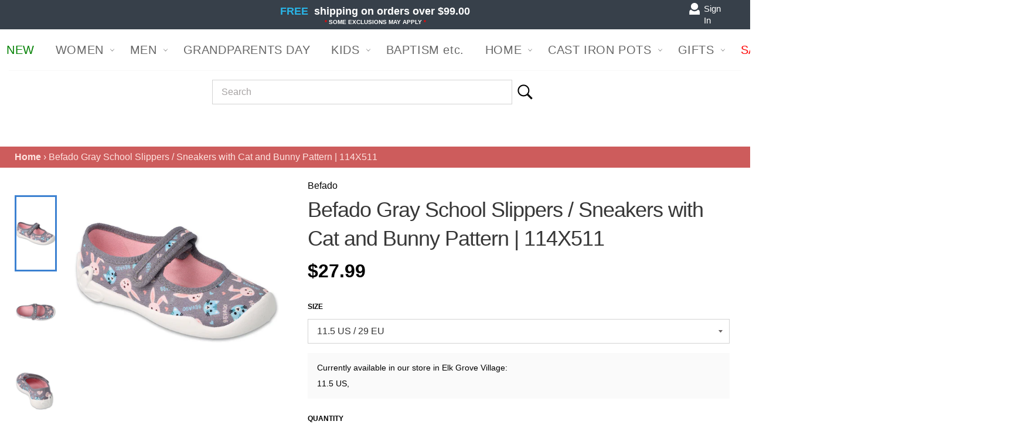

--- FILE ---
content_type: text/javascript
request_url: https://www.luxahausbeyond.com/cdn/shop/t/34/assets/main.js?v=21819857989778177911712841256
body_size: 816
content:
setTimeout(function(){document.querySelector(".owl-carousel")!=null&&$(".owl-carousel").owlCarousel({loop:!0,margin:10,nav:!1,dots:!1,autoplay:!0,center:!0,responsive:{0:{items:5},600:{items:7},1e3:{items:9}}}),$(".add-to-cart-cover").click(function(){var soldout=document.querySelector(".btn--sold-out");if(soldout==null){var stock=parseFloat($(".quantityNumber").text()),qnt=parseFloat($(".js-qty input").val()),id=document.querySelector(".product-form__variants").value,not=!1,params={type:"GET",url:"/cart.js",dataType:"json",success:$.proxy(function(cartData){cartData.items.forEach(function(item){item.id==id&&stock-item.quantity<qnt&&(not=!0,$(".overlay").fadeIn("medium"),item.quantity<=0?$(".message-stock-zero").fadeIn("medium"):($(".message-added-toomuch").fadeIn("medium"),$(".message-added-toomuch .messageStockNumber").text(stock)))}),not||(qnt>stock?($(".overlay").fadeIn("medium"),stock<=0?$(".message-stock-zero").fadeIn("medium"):($(".message-added-toomuch").fadeIn("medium"),$(".message-added-toomuch .messageStockNumber").text(stock))):($("#warning").val("Lead time for this product is 3-5 days."),$(".product-form__cart-submit").click()))},this),error:$.proxy(function(XMLHttpRequest,textStatus){this.error(XMLHttpRequest,textStatus)},this)};$.ajax(params)}}),$(".buy-now-cover").click(function(){var soldout=document.querySelector(".btn--sold-out");if(soldout==null){var stock=parseFloat($(".quantityNumber").text()),qnt=parseFloat($(".js-qty input").val()),id=document.querySelector(".product-form__variants").value;qnt>stock?($(".overlay").fadeIn("medium"),stock<=0?$(".message-stock-zero").fadeIn("medium"):($(".message-added-toomuch").fadeIn("medium"),$(".message-added-toomuch .messageStockNumber").text(stock))):($("#warning").val("Lead time for this product is 3-5 days."),$(".shopify-payment-button__button").click())}}),$(".cancel").click(function(e){e.preventDefault(),$(".overlay").fadeOut("medium"),$(".message").fadeOut("medium"),$("#warning").val("Lead time:  3-5 days.")}),$(".add-to-cart").click(function(e){e.preventDefault(),$(".overlay").fadeOut("medium"),$(".message").fadeOut("medium");var m2=document.querySelector(".m2");m2==null?$("#warning").val("Because this product is shipped from Poland lead time is 3-5 weeks."):$("#warning").val("Because this product is shipped from Poland lead time is approximately 2 months."),$(".product-form__cart-submit").click()}),$(".buy-now").click(function(e){e.preventDefault(),$(".overlay").fadeOut("medium"),$(".message").fadeOut("medium");var m2=document.querySelector(".m2");m2==null?$("#warning").val("Because this product is shipped from Poland lead time is 3-5 weeks."):$("#warning").val("Because this product is shipped from Poland lead time is approximately 2 months."),$(".shopify-payment-button__button").click()}),$(".add-to-cart-cover-f").click(function(e){e.preventDefault(),$("#warning").val("Lead time for this product is 3-5 days."),$(".product-form__cart-submit").click()}),$(".buy-now-cover-f").click(function(e){e.preventDefault(),$("#warning").val("Lead time for this product is 3-5 days."),$(".shopify-payment-button__button").click()}),$(".edit").click(function(e){e.preventDefault(),e.stopPropagation(),$(".product-options").removeClass("po-show");var id="#p-"+$(this).attr("data-line");$(id).addClass("po-show")}),$("body").click(function(e){$(".product-options").removeClass("po-show")}),$(".product-options").click(function(e){e.stopPropagation()}),$(".closex").click(function(e){e.preventDefault(),$(".product-options").removeClass("po-show")}),$(".update").click(function(e){var prId=this.id.substring(2),parent=this.parentElement,variant=parent.querySelector("#s-"+prId);if(variant.length>1){var newvalue=$(variant).val(),p=$(variant).val(),qnt=$("#v-"+p).attr("data-quantity"),itemQuantity=$(variant).attr("data-quantity"),property="",dataline=$(this).attr("data-line");qnt<=0?property="Because this product is shipped from Poland lead time is 3-5 weeks.":property="Lead time for this product is 3-5 days.",$(".loader").fadeIn("slow");var params={type:"POST",url:"/cart/change.js",data:"quantity=0&line="+dataline,dataType:"json",success:$.proxy(function(cart){console.log("usuniete"),console.log(newvalue),jQuery.post("/cart/add.js",{quantity:itemQuantity,id:newvalue,properties:{Note:property}})},this)};$.ajax(params),setTimeout(function(){window.location.reload(1)},1e3)}else $(".product-options").removeClass("po-show")}),$(".site-header__menu-toggle--close").click(function(e){e.preventDefault(),e.stopPropagation(),$(".main-content").click()}),$(".loader").fadeOut("slow");function blockMain(){var p=$('p:contains("3-5 days")');p=p.toArray(),p.forEach(function(e){var c=e.className,id=c.substring(9),qnt=e.parentElement.parentElement.querySelector(".js-qty__input").value,input=e.parentElement.parentElement.querySelectorAll(".js-qty__adjust"),n=e.parentElement.parentElement.querySelector(".js-qty__input"),params={type:"GET",url:"/cart.js",dataType:"json",success:$.proxy(function(cartData){cartData.items.forEach(function(item){e.innerText.includes("3-5 days")&&item.id==id&&item.quantity>=qnt&&(input.forEach(function(e2){e2.disabled=!0}),n.disabled=!0)})},this),error:$.proxy(function(XMLHttpRequest,textStatus){this.error(XMLHttpRequest,textStatus)},this)};$.ajax(params)})}if(window.location.pathname=="/cart"&&blockMain(),window.location.pathname=="/"){var products=document.querySelectorAll(".product-card");products.forEach(function(e){var date="";e.querySelector(".date")&&(date=e.querySelector(".date").innerText);var n=e.querySelector(".new-main"),daysOld=Date.now()-Date.parse(date),daysMax=336*60*60*1e3;daysMax>daysOld&&(n.style.display="block")});let searchIcon=document.querySelector(".lupka .icon")}var draw=document.querySelectorAll(".meganav__list .drawer__nav-item"),links=document.querySelectorAll(".meganav__list .jsclick");links.forEach(function(e){e.addEventListener("click",function(event){event.preventDefault()})}),draw.forEach(function(e){e.addEventListener("click",function(event){var b=e.querySelector("div .bib");b.click()})}),$(".li-hover-js").on("touchend",function(e){e.preventDefault(),$(this).toggleClass("hover-js"),console.log(this)});let filter=document.querySelector(".boost-pfs-filter-wrapper");filter&&(setTimeout(function(){filter.classList.toggle("filter-bubble-visible")},500),setTimeout(function(){filter.classList.toggle("filter-bubble-visible")},6e3))},500);
//# sourceMappingURL=/cdn/shop/t/34/assets/main.js.map?v=21819857989778177911712841256


--- FILE ---
content_type: text/javascript
request_url: https://www.luxahausbeyond.com/cdn/shop/t/34/assets/boost-pfs-otp.js?v=61755455794263880431712841256
body_size: 14743
content:
/** VERSION: 1.0.10. Please don't modify or unzip this content. It will be updated regularly **/
var BoostOTP=function(t){var e={};function n(r){if(e[r])return e[r].exports;var i=e[r]={i:r,l:!1,exports:{}};return t[r].call(i.exports,i,i.exports,n),i.l=!0,i.exports}return n.m=t,n.c=e,n.d=function(t,e,r){n.o(t,e)||Object.defineProperty(t,e,{enumerable:!0,get:r})},n.r=function(t){"undefined"!=typeof Symbol&&Symbol.toStringTag&&Object.defineProperty(t,Symbol.toStringTag,{value:"Module"}),Object.defineProperty(t,"__esModule",{value:!0})},n.t=function(t,e){if(1&e&&(t=n(t)),8&e)return t;if(4&e&&"object"==typeof t&&t&&t.__esModule)return t;var r=Object.create(null);if(n.r(r),Object.defineProperty(r,"default",{enumerable:!0,value:t}),2&e&&"string"!=typeof t)for(var i in t)n.d(r,i,function(e){return t[e]}.bind(null,i));return r},n.n=function(t){var e=t&&t.__esModule?function(){return t.default}:function(){return t};return n.d(e,"a",e),e},n.o=function(t,e){return Object.prototype.hasOwnProperty.call(t,e)},n.p="",n(n.s=82)}([function(t,e,n){(function(e){var n=function(t){return t&&t.Math==Math&&t};t.exports=n("object"==typeof globalThis&&globalThis)||n("object"==typeof window&&window)||n("object"==typeof self&&self)||n("object"==typeof e&&e)||Function("return this")()}).call(this,n(84))},function(t,e,n){var r=n(0),i=n(27).f,o=n(6),a=n(15),c=n(30),s=n(53),u=n(87);t.exports=function(t,e){var n,l,f,p,d,h=t.target,v=t.global,g=t.stat;if(n=v?r:g?r[h]||c(h,{}):(r[h]||{}).prototype)for(l in e){if(p=e[l],f=t.noTargetGet?(d=i(n,l))&&d.value:n[l],!u(v?l:h+(g?".":"#")+l,t.forced)&&void 0!==f){if(typeof p==typeof f)continue;s(p,f)}(t.sham||f&&f.sham)&&o(p,"sham",!0),a(n,l,p,t)}}},function(t,e){t.exports=function(t){try{return!!t()}catch(t){return!0}}},function(t,e){var n={}.hasOwnProperty;t.exports=function(t,e){return n.call(t,e)}},function(t,e,n){var r=n(0),i=n(31),o=n(3),a=n(32),c=n(37),s=n(57),u=i("wks"),l=r.Symbol,f=s?l:l&&l.withoutSetter||a;t.exports=function(t){return o(u,t)||(c&&o(l,t)?u[t]=l[t]:u[t]=f("Symbol."+t)),u[t]}},function(t,e,n){var r=n(2);t.exports=!r((function(){return 7!=Object.defineProperty({},1,{get:function(){return 7}})[1]}))},function(t,e,n){var r=n(5),i=n(7),o=n(13);t.exports=r?function(t,e,n){return i.f(t,e,o(1,n))}:function(t,e,n){return t[e]=n,t}},function(t,e,n){var r=n(5),i=n(49),o=n(9),a=n(18),c=Object.defineProperty;e.f=r?c:function(t,e,n){if(o(t),e=a(e,!0),o(n),i)try{return c(t,e,n)}catch(t){}if("get"in n||"set"in n)throw TypeError("Accessors not supported");return"value"in n&&(t[e]=n.value),t}},function(t,e){t.exports=function(t){return"object"==typeof t?null!==t:"function"==typeof t}},function(t,e,n){var r=n(8);t.exports=function(t){if(!r(t))throw TypeError(String(t)+" is not an object");return t}},function(t,e,n){var r=n(14);t.exports=function(t){return Object(r(t))}},function(t,e,n){var r=n(29),i=n(14);t.exports=function(t){return r(i(t))}},function(t,e,n){var r=n(5),i=n(2),o=n(3),a=Object.defineProperty,c={},s=function(t){throw t};t.exports=function(t,e){if(o(c,t))return c[t];e||(e={});var n=[][t],u=!!o(e,"ACCESSORS")&&e.ACCESSORS,l=o(e,0)?e[0]:s,f=o(e,1)?e[1]:void 0;return c[t]=!!n&&!i((function(){if(u&&!r)return!0;var t={length:-1};u?a(t,1,{enumerable:!0,get:s}):t[1]=1,n.call(t,l,f)}))}},function(t,e){t.exports=function(t,e){return{enumerable:!(1&t),configurable:!(2&t),writable:!(4&t),value:e}}},function(t,e){t.exports=function(t){if(null==t)throw TypeError("Can't call method on "+t);return t}},function(t,e,n){var r=n(0),i=n(6),o=n(3),a=n(30),c=n(51),s=n(19),u=s.get,l=s.enforce,f=String(String).split("String");(t.exports=function(t,e,n,c){var s=!!c&&!!c.unsafe,u=!!c&&!!c.enumerable,p=!!c&&!!c.noTargetGet;"function"==typeof n&&("string"!=typeof e||o(n,"name")||i(n,"name",e),l(n).source=f.join("string"==typeof e?e:"")),t!==r?(s?!p&&t[e]&&(u=!0):delete t[e],u?t[e]=n:i(t,e,n)):u?t[e]=n:a(e,n)})(Function.prototype,"toString",(function(){return"function"==typeof this&&u(this).source||c(this)}))},function(t,e){var n=Math.ceil,r=Math.floor;t.exports=function(t){return isNaN(t=+t)?0:(t>0?r:n)(t)}},function(t,e){var n={}.toString;t.exports=function(t){return n.call(t).slice(8,-1)}},function(t,e,n){var r=n(8);t.exports=function(t,e){if(!r(t))return t;var n,i;if(e&&"function"==typeof(n=t.toString)&&!r(i=n.call(t)))return i;if("function"==typeof(n=t.valueOf)&&!r(i=n.call(t)))return i;if(!e&&"function"==typeof(n=t.toString)&&!r(i=n.call(t)))return i;throw TypeError("Can't convert object to primitive value")}},function(t,e,n){var r,i,o,a=n(85),c=n(0),s=n(8),u=n(6),l=n(3),f=n(20),p=n(22),d=c.WeakMap;if(a){var h=new d,v=h.get,g=h.has,y=h.set;r=function(t,e){return y.call(h,t,e),e},i=function(t){return v.call(h,t)||{}},o=function(t){return g.call(h,t)}}else{var b=f("state");p[b]=!0,r=function(t,e){return u(t,b,e),e},i=function(t){return l(t,b)?t[b]:{}},o=function(t){return l(t,b)}}t.exports={set:r,get:i,has:o,enforce:function(t){return o(t)?i(t):r(t,{})},getterFor:function(t){return function(e){var n;if(!s(e)||(n=i(e)).type!==t)throw TypeError("Incompatible receiver, "+t+" required");return n}}}},function(t,e,n){var r=n(31),i=n(32),o=r("keys");t.exports=function(t){return o[t]||(o[t]=i(t))}},function(t,e){t.exports=!1},function(t,e){t.exports={}},function(t,e,n){var r=n(54),i=n(0),o=function(t){return"function"==typeof t?t:void 0};t.exports=function(t,e){return arguments.length<2?o(r[t])||o(i[t]):r[t]&&r[t][e]||i[t]&&i[t][e]}},function(t,e,n){var r=n(16),i=Math.min;t.exports=function(t){return t>0?i(r(t),9007199254740991):0}},function(t,e,n){var r=n(91),i=n(29),o=n(10),a=n(24),c=n(61),s=[].push,u=function(t){var e=1==t,n=2==t,u=3==t,l=4==t,f=6==t,p=5==t||f;return function(d,h,v,g){for(var y,b,m=o(d),S=i(m),x=r(h,v,3),w=a(S.length),O=0,k=g||c,E=e?k(d,w):n?k(d,0):void 0;w>O;O++)if((p||O in S)&&(b=x(y=S[O],O,m),t))if(e)E[O]=b;else if(b)switch(t){case 3:return!0;case 5:return y;case 6:return O;case 2:s.call(E,y)}else if(l)return!1;return f?-1:u||l?l:E}};t.exports={forEach:u(0),map:u(1),filter:u(2),some:u(3),every:u(4),find:u(5),findIndex:u(6)}},function(t,e,n){"use strict";n(76),n(102),n(103),n(80);function r(t,e){for(var n=0;n<e.length;n++){var r=e[n];r.enumerable=r.enumerable||!1,r.configurable=!0,"value"in r&&(r.writable=!0),Object.defineProperty(t,r.key,r)}}var i=function(){function t(){!function(t,e){if(!(t instanceof e))throw new TypeError("Cannot call a class as a function")}(this,t),this.isInit=!1,this.isRendered=!1,this.isBoundEvent=!1,this.children=[],this.parent=null}var e,n,i;return e=t,(n=[{key:"refresh",value:function(){this._callAllInit(),this._callAllRender(),this._callAllBindEvents()}},{key:"beforeInit",value:function(){}},{key:"init",value:function(){}},{key:"afterInit",value:function(){}},{key:"isLoopThroughChild",value:function(){return!0}},{key:"isRender",value:function(){return!0}},{key:"beforeRender",value:function(){}},{key:"render",value:function(){}},{key:"afterRender",value:function(){}},{key:"isBindEvents",value:function(){return!0}},{key:"beforeBindEvents",value:function(){}},{key:"bindEvents",value:function(){}},{key:"afterBindEvents",value:function(){}},{key:"addComponent",value:function(t){t.parent=this,this.children.push(t)}},{key:"removeComponet",value:function(t){if(this.children&&this.children.length>0){var e=this.children.indexOf(t);-1!==e&&this.children.splice(e,1)}}},{key:"_callAllInit",value:function(){this.isInit||(this.beforeInit(),this.init()),this.children&&this.children.length>0&&this.isLoopThroughChild()&&this.children.forEach((function(t){t._callAllInit()})),this.isInit||(this.afterInit(),this.isInit=!0)}},{key:"_callAllRender",value:function(){this.isRender()&&this.beforeRender(),this.children&&this.children.length>0&&this.isLoopThroughChild()&&this.children.forEach((function(t){t._callAllRender()})),this.isRender()&&(this.render(),this.afterRender(),this.isRendered=!0)}},{key:"_callAllBindEvents",value:function(){this.isBindEvents()&&this.beforeBindEvents(),this.children&&this.children.length>0&&this.isLoopThroughChild()&&this.children.forEach((function(t){t._callAllBindEvents()})),this.isBindEvents()&&(this.bindEvents(),this.afterBindEvents(),this.isBoundEvent=!0)}}])&&r(e.prototype,n),i&&r(e,i),t}();e.a=i},function(t,e,n){var r=n(5),i=n(28),o=n(13),a=n(11),c=n(18),s=n(3),u=n(49),l=Object.getOwnPropertyDescriptor;e.f=r?l:function(t,e){if(t=a(t),e=c(e,!0),u)try{return l(t,e)}catch(t){}if(s(t,e))return o(!i.f.call(t,e),t[e])}},function(t,e,n){"use strict";var r={}.propertyIsEnumerable,i=Object.getOwnPropertyDescriptor,o=i&&!r.call({1:2},1);e.f=o?function(t){var e=i(this,t);return!!e&&e.enumerable}:r},function(t,e,n){var r=n(2),i=n(17),o="".split;t.exports=r((function(){return!Object("z").propertyIsEnumerable(0)}))?function(t){return"String"==i(t)?o.call(t,""):Object(t)}:Object},function(t,e,n){var r=n(0),i=n(6);t.exports=function(t,e){try{i(r,t,e)}catch(n){r[t]=e}return e}},function(t,e,n){var r=n(21),i=n(52);(t.exports=function(t,e){return i[t]||(i[t]=void 0!==e?e:{})})("versions",[]).push({version:"3.6.4",mode:r?"pure":"global",copyright:"© 2020 Denis Pushkarev (zloirock.ru)"})},function(t,e){var n=0,r=Math.random();t.exports=function(t){return"Symbol("+String(void 0===t?"":t)+")_"+(++n+r).toString(36)}},function(t,e,n){var r=n(55),i=n(35).concat("length","prototype");e.f=Object.getOwnPropertyNames||function(t){return r(t,i)}},function(t,e,n){var r=n(11),i=n(24),o=n(56),a=function(t){return function(e,n,a){var c,s=r(e),u=i(s.length),l=o(a,u);if(t&&n!=n){for(;u>l;)if((c=s[l++])!=c)return!0}else for(;u>l;l++)if((t||l in s)&&s[l]===n)return t||l||0;return!t&&-1}};t.exports={includes:a(!0),indexOf:a(!1)}},function(t,e){t.exports=["constructor","hasOwnProperty","isPrototypeOf","propertyIsEnumerable","toLocaleString","toString","valueOf"]},function(t,e){e.f=Object.getOwnPropertySymbols},function(t,e,n){var r=n(2);t.exports=!!Object.getOwnPropertySymbols&&!r((function(){return!String(Symbol())}))},function(t,e,n){var r,i=n(9),o=n(88),a=n(35),c=n(22),s=n(89),u=n(50),l=n(20),f=l("IE_PROTO"),p=function(){},d=function(t){return"<script>"+t+"<\/script>"},h=function(){try{r=document.domain&&new ActiveXObject("htmlfile")}catch(t){}var t,e;h=r?function(t){t.write(d("")),t.close();var e=t.parentWindow.Object;return t=null,e}(r):((e=u("iframe")).style.display="none",s.appendChild(e),e.src=String("javascript:"),(t=e.contentWindow.document).open(),t.write(d("document.F=Object")),t.close(),t.F);for(var n=a.length;n--;)delete h.prototype[a[n]];return h()};c[f]=!0,t.exports=Object.create||function(t,e){var n;return null!==t?(p.prototype=i(t),n=new p,p.prototype=null,n[f]=t):n=h(),void 0===e?n:o(n,e)}},function(t,e,n){var r=n(55),i=n(35);t.exports=Object.keys||function(t){return r(t,i)}},function(t,e,n){var r=n(7).f,i=n(3),o=n(4)("toStringTag");t.exports=function(t,e,n){t&&!i(t=n?t:t.prototype,o)&&r(t,o,{configurable:!0,value:e})}},function(t,e,n){"use strict";var r=n(11),i=n(42),o=n(43),a=n(19),c=n(64),s=a.set,u=a.getterFor("Array Iterator");t.exports=c(Array,"Array",(function(t,e){s(this,{type:"Array Iterator",target:r(t),index:0,kind:e})}),(function(){var t=u(this),e=t.target,n=t.kind,r=t.index++;return!e||r>=e.length?(t.target=void 0,{value:void 0,done:!0}):"keys"==n?{value:r,done:!1}:"values"==n?{value:e[r],done:!1}:{value:[r,e[r]],done:!1}}),"values"),o.Arguments=o.Array,i("keys"),i("values"),i("entries")},function(t,e,n){var r=n(4),i=n(38),o=n(7),a=r("unscopables"),c=Array.prototype;null==c[a]&&o.f(c,a,{configurable:!0,value:i(null)}),t.exports=function(t){c[a][t]=!0}},function(t,e){t.exports={}},function(t,e,n){var r=n(3),i=n(10),o=n(20),a=n(66),c=o("IE_PROTO"),s=Object.prototype;t.exports=a?Object.getPrototypeOf:function(t){return t=i(t),r(t,c)?t[c]:"function"==typeof t.constructor&&t instanceof t.constructor?t.constructor.prototype:t instanceof Object?s:null}},function(t,e,n){var r={};r[n(4)("toStringTag")]="z",t.exports="[object z]"===String(r)},function(t,e,n){"use strict";var r=n(1),i=n(47);r({target:"RegExp",proto:!0,forced:/./.exec!==i},{exec:i})},function(t,e,n){"use strict";var r,i,o=n(97),a=n(98),c=RegExp.prototype.exec,s=String.prototype.replace,u=c,l=(r=/a/,i=/b*/g,c.call(r,"a"),c.call(i,"a"),0!==r.lastIndex||0!==i.lastIndex),f=a.UNSUPPORTED_Y||a.BROKEN_CARET,p=void 0!==/()??/.exec("")[1];(l||p||f)&&(u=function(t){var e,n,r,i,a=this,u=f&&a.sticky,d=o.call(a),h=a.source,v=0,g=t;return u&&(-1===(d=d.replace("y","")).indexOf("g")&&(d+="g"),g=String(t).slice(a.lastIndex),a.lastIndex>0&&(!a.multiline||a.multiline&&"\n"!==t[a.lastIndex-1])&&(h="(?: "+h+")",g=" "+g,v++),n=new RegExp("^(?:"+h+")",d)),p&&(n=new RegExp("^"+h+"$(?!\\s)",d)),l&&(e=a.lastIndex),r=c.call(u?n:a,g),u?r?(r.input=r.input.slice(v),r[0]=r[0].slice(v),r.index=a.lastIndex,a.lastIndex+=r[0].length):a.lastIndex=0:l&&r&&(a.lastIndex=a.global?r.index+r[0].length:e),p&&r&&r.length>1&&s.call(r[0],n,(function(){for(i=1;i<arguments.length-2;i++)void 0===arguments[i]&&(r[i]=void 0)})),r}),t.exports=u},function(t,e,n){"use strict";var r=n(1),i=n(0),o=n(23),a=n(21),c=n(5),s=n(37),u=n(57),l=n(2),f=n(3),p=n(58),d=n(8),h=n(9),v=n(10),g=n(11),y=n(18),b=n(13),m=n(38),S=n(39),x=n(33),w=n(90),O=n(36),k=n(27),E=n(7),j=n(28),_=n(6),T=n(15),A=n(31),P=n(20),C=n(22),I=n(32),R=n(4),L=n(59),M=n(60),$=n(40),F=n(19),q=n(25).forEach,B=P("hidden"),V=R("toPrimitive"),N=F.set,z=F.getterFor("Symbol"),D=Object.prototype,U=i.Symbol,W=o("JSON","stringify"),Q=k.f,G=E.f,X=w.f,H=j.f,K=A("symbols"),Y=A("op-symbols"),J=A("string-to-symbol-registry"),Z=A("symbol-to-string-registry"),tt=A("wks"),et=i.QObject,nt=!et||!et.prototype||!et.prototype.findChild,rt=c&&l((function(){return 7!=m(G({},"a",{get:function(){return G(this,"a",{value:7}).a}})).a}))?function(t,e,n){var r=Q(D,e);r&&delete D[e],G(t,e,n),r&&t!==D&&G(D,e,r)}:G,it=function(t,e){var n=K[t]=m(U.prototype);return N(n,{type:"Symbol",tag:t,description:e}),c||(n.description=e),n},ot=u?function(t){return"symbol"==typeof t}:function(t){return Object(t)instanceof U},at=function(t,e,n){t===D&&at(Y,e,n),h(t);var r=y(e,!0);return h(n),f(K,r)?(n.enumerable?(f(t,B)&&t[B][r]&&(t[B][r]=!1),n=m(n,{enumerable:b(0,!1)})):(f(t,B)||G(t,B,b(1,{})),t[B][r]=!0),rt(t,r,n)):G(t,r,n)},ct=function(t,e){h(t);var n=g(e),r=S(n).concat(ft(n));return q(r,(function(e){c&&!st.call(n,e)||at(t,e,n[e])})),t},st=function(t){var e=y(t,!0),n=H.call(this,e);return!(this===D&&f(K,e)&&!f(Y,e))&&(!(n||!f(this,e)||!f(K,e)||f(this,B)&&this[B][e])||n)},ut=function(t,e){var n=g(t),r=y(e,!0);if(n!==D||!f(K,r)||f(Y,r)){var i=Q(n,r);return!i||!f(K,r)||f(n,B)&&n[B][r]||(i.enumerable=!0),i}},lt=function(t){var e=X(g(t)),n=[];return q(e,(function(t){f(K,t)||f(C,t)||n.push(t)})),n},ft=function(t){var e=t===D,n=X(e?Y:g(t)),r=[];return q(n,(function(t){!f(K,t)||e&&!f(D,t)||r.push(K[t])})),r};(s||(T((U=function(){if(this instanceof U)throw TypeError("Symbol is not a constructor");var t=arguments.length&&void 0!==arguments[0]?String(arguments[0]):void 0,e=I(t),n=function(t){this===D&&n.call(Y,t),f(this,B)&&f(this[B],e)&&(this[B][e]=!1),rt(this,e,b(1,t))};return c&&nt&&rt(D,e,{configurable:!0,set:n}),it(e,t)}).prototype,"toString",(function(){return z(this).tag})),T(U,"withoutSetter",(function(t){return it(I(t),t)})),j.f=st,E.f=at,k.f=ut,x.f=w.f=lt,O.f=ft,L.f=function(t){return it(R(t),t)},c&&(G(U.prototype,"description",{configurable:!0,get:function(){return z(this).description}}),a||T(D,"propertyIsEnumerable",st,{unsafe:!0}))),r({global:!0,wrap:!0,forced:!s,sham:!s},{Symbol:U}),q(S(tt),(function(t){M(t)})),r({target:"Symbol",stat:!0,forced:!s},{for:function(t){var e=String(t);if(f(J,e))return J[e];var n=U(e);return J[e]=n,Z[n]=e,n},keyFor:function(t){if(!ot(t))throw TypeError(t+" is not a symbol");if(f(Z,t))return Z[t]},useSetter:function(){nt=!0},useSimple:function(){nt=!1}}),r({target:"Object",stat:!0,forced:!s,sham:!c},{create:function(t,e){return void 0===e?m(t):ct(m(t),e)},defineProperty:at,defineProperties:ct,getOwnPropertyDescriptor:ut}),r({target:"Object",stat:!0,forced:!s},{getOwnPropertyNames:lt,getOwnPropertySymbols:ft}),r({target:"Object",stat:!0,forced:l((function(){O.f(1)}))},{getOwnPropertySymbols:function(t){return O.f(v(t))}}),W)&&r({target:"JSON",stat:!0,forced:!s||l((function(){var t=U();return"[null]"!=W([t])||"{}"!=W({a:t})||"{}"!=W(Object(t))}))},{stringify:function(t,e,n){for(var r,i=[t],o=1;arguments.length>o;)i.push(arguments[o++]);if(r=e,(d(e)||void 0!==t)&&!ot(t))return p(e)||(e=function(t,e){if("function"==typeof r&&(e=r.call(this,t,e)),!ot(e))return e}),i[1]=e,W.apply(null,i)}});U.prototype[V]||_(U.prototype,V,U.prototype.valueOf),$(U,"Symbol"),C[B]=!0},function(t,e,n){var r=n(5),i=n(2),o=n(50);t.exports=!r&&!i((function(){return 7!=Object.defineProperty(o("div"),"a",{get:function(){return 7}}).a}))},function(t,e,n){var r=n(0),i=n(8),o=r.document,a=i(o)&&i(o.createElement);t.exports=function(t){return a?o.createElement(t):{}}},function(t,e,n){var r=n(52),i=Function.toString;"function"!=typeof r.inspectSource&&(r.inspectSource=function(t){return i.call(t)}),t.exports=r.inspectSource},function(t,e,n){var r=n(0),i=n(30),o=r["__core-js_shared__"]||i("__core-js_shared__",{});t.exports=o},function(t,e,n){var r=n(3),i=n(86),o=n(27),a=n(7);t.exports=function(t,e){for(var n=i(e),c=a.f,s=o.f,u=0;u<n.length;u++){var l=n[u];r(t,l)||c(t,l,s(e,l))}}},function(t,e,n){var r=n(0);t.exports=r},function(t,e,n){var r=n(3),i=n(11),o=n(34).indexOf,a=n(22);t.exports=function(t,e){var n,c=i(t),s=0,u=[];for(n in c)!r(a,n)&&r(c,n)&&u.push(n);for(;e.length>s;)r(c,n=e[s++])&&(~o(u,n)||u.push(n));return u}},function(t,e,n){var r=n(16),i=Math.max,o=Math.min;t.exports=function(t,e){var n=r(t);return n<0?i(n+e,0):o(n,e)}},function(t,e,n){var r=n(37);t.exports=r&&!Symbol.sham&&"symbol"==typeof Symbol.iterator},function(t,e,n){var r=n(17);t.exports=Array.isArray||function(t){return"Array"==r(t)}},function(t,e,n){var r=n(4);e.f=r},function(t,e,n){var r=n(54),i=n(3),o=n(59),a=n(7).f;t.exports=function(t){var e=r.Symbol||(r.Symbol={});i(e,t)||a(e,t,{value:o.f(t)})}},function(t,e,n){var r=n(8),i=n(58),o=n(4)("species");t.exports=function(t,e){var n;return i(t)&&("function"!=typeof(n=t.constructor)||n!==Array&&!i(n.prototype)?r(n)&&null===(n=n[o])&&(n=void 0):n=void 0),new(void 0===n?Array:n)(0===e?0:e)}},function(t,e,n){"use strict";var r=n(1),i=n(5),o=n(0),a=n(3),c=n(8),s=n(7).f,u=n(53),l=o.Symbol;if(i&&"function"==typeof l&&(!("description"in l.prototype)||void 0!==l().description)){var f={},p=function(){var t=arguments.length<1||void 0===arguments[0]?void 0:String(arguments[0]),e=this instanceof p?new l(t):void 0===t?l():l(t);return""===t&&(f[e]=!0),e};u(p,l);var d=p.prototype=l.prototype;d.constructor=p;var h=d.toString,v="Symbol(test)"==String(l("test")),g=/^Symbol\((.*)\)[^)]+$/;s(d,"description",{configurable:!0,get:function(){var t=c(this)?this.valueOf():this,e=h.call(t);if(a(f,t))return"";var n=v?e.slice(7,-1):e.replace(g,"$1");return""===n?void 0:n}}),r({global:!0,forced:!0},{Symbol:p})}},function(t,e,n){n(60)("iterator")},function(t,e,n){"use strict";var r=n(1),i=n(93),o=n(44),a=n(67),c=n(40),s=n(6),u=n(15),l=n(4),f=n(21),p=n(43),d=n(65),h=d.IteratorPrototype,v=d.BUGGY_SAFARI_ITERATORS,g=l("iterator"),y=function(){return this};t.exports=function(t,e,n,l,d,b,m){i(n,e,l);var S,x,w,O=function(t){if(t===d&&T)return T;if(!v&&t in j)return j[t];switch(t){case"keys":case"values":case"entries":return function(){return new n(this,t)}}return function(){return new n(this)}},k=e+" Iterator",E=!1,j=t.prototype,_=j[g]||j["@@iterator"]||d&&j[d],T=!v&&_||O(d),A="Array"==e&&j.entries||_;if(A&&(S=o(A.call(new t)),h!==Object.prototype&&S.next&&(f||o(S)===h||(a?a(S,h):"function"!=typeof S[g]&&s(S,g,y)),c(S,k,!0,!0),f&&(p[k]=y))),"values"==d&&_&&"values"!==_.name&&(E=!0,T=function(){return _.call(this)}),f&&!m||j[g]===T||s(j,g,T),p[e]=T,d)if(x={values:O("values"),keys:b?T:O("keys"),entries:O("entries")},m)for(w in x)(v||E||!(w in j))&&u(j,w,x[w]);else r({target:e,proto:!0,forced:v||E},x);return x}},function(t,e,n){"use strict";var r,i,o,a=n(44),c=n(6),s=n(3),u=n(4),l=n(21),f=u("iterator"),p=!1;[].keys&&("next"in(o=[].keys())?(i=a(a(o)))!==Object.prototype&&(r=i):p=!0),null==r&&(r={}),l||s(r,f)||c(r,f,(function(){return this})),t.exports={IteratorPrototype:r,BUGGY_SAFARI_ITERATORS:p}},function(t,e,n){var r=n(2);t.exports=!r((function(){function t(){}return t.prototype.constructor=null,Object.getPrototypeOf(new t)!==t.prototype}))},function(t,e,n){var r=n(9),i=n(94);t.exports=Object.setPrototypeOf||("__proto__"in{}?function(){var t,e=!1,n={};try{(t=Object.getOwnPropertyDescriptor(Object.prototype,"__proto__").set).call(n,[]),e=n instanceof Array}catch(t){}return function(n,o){return r(n),i(o),e?t.call(n,o):n.__proto__=o,n}}():void 0)},function(t,e,n){var r=n(1),i=n(2),o=n(10),a=n(44),c=n(66);r({target:"Object",stat:!0,forced:i((function(){a(1)})),sham:!c},{getPrototypeOf:function(t){return a(o(t))}})},function(t,e,n){n(1)({target:"Object",stat:!0},{setPrototypeOf:n(67)})},function(t,e,n){var r=n(45),i=n(15),o=n(95);r||i(Object.prototype,"toString",o,{unsafe:!0})},function(t,e,n){"use strict";var r=n(72).charAt,i=n(19),o=n(64),a=i.set,c=i.getterFor("String Iterator");o(String,"String",(function(t){a(this,{type:"String Iterator",string:String(t),index:0})}),(function(){var t,e=c(this),n=e.string,i=e.index;return i>=n.length?{value:void 0,done:!0}:(t=r(n,i),e.index+=t.length,{value:t,done:!1})}))},function(t,e,n){var r=n(16),i=n(14),o=function(t){return function(e,n){var o,a,c=String(i(e)),s=r(n),u=c.length;return s<0||s>=u?t?"":void 0:(o=c.charCodeAt(s))<55296||o>56319||s+1===u||(a=c.charCodeAt(s+1))<56320||a>57343?t?c.charAt(s):o:t?c.slice(s,s+2):a-56320+(o-55296<<10)+65536}};t.exports={codeAt:o(!1),charAt:o(!0)}},function(t,e,n){"use strict";var r=n(99),i=n(9),o=n(10),a=n(24),c=n(16),s=n(14),u=n(100),l=n(101),f=Math.max,p=Math.min,d=Math.floor,h=/\$([$&'`]|\d\d?|<[^>]*>)/g,v=/\$([$&'`]|\d\d?)/g;r("replace",2,(function(t,e,n,r){var g=r.REGEXP_REPLACE_SUBSTITUTES_UNDEFINED_CAPTURE,y=r.REPLACE_KEEPS_$0,b=g?"$":"$0";return[function(n,r){var i=s(this),o=null==n?void 0:n[t];return void 0!==o?o.call(n,i,r):e.call(String(i),n,r)},function(t,r){if(!g&&y||"string"==typeof r&&-1===r.indexOf(b)){var o=n(e,t,this,r);if(o.done)return o.value}var s=i(t),d=String(this),h="function"==typeof r;h||(r=String(r));var v=s.global;if(v){var S=s.unicode;s.lastIndex=0}for(var x=[];;){var w=l(s,d);if(null===w)break;if(x.push(w),!v)break;""===String(w[0])&&(s.lastIndex=u(d,a(s.lastIndex),S))}for(var O,k="",E=0,j=0;j<x.length;j++){w=x[j];for(var _=String(w[0]),T=f(p(c(w.index),d.length),0),A=[],P=1;P<w.length;P++)A.push(void 0===(O=w[P])?O:String(O));var C=w.groups;if(h){var I=[_].concat(A,T,d);void 0!==C&&I.push(C);var R=String(r.apply(void 0,I))}else R=m(_,d,T,A,C,r);T>=E&&(k+=d.slice(E,T)+R,E=T+_.length)}return k+d.slice(E)}];function m(t,n,r,i,a,c){var s=r+t.length,u=i.length,l=v;return void 0!==a&&(a=o(a),l=h),e.call(c,l,(function(e,o){var c;switch(o.charAt(0)){case"$":return"$";case"&":return t;case"`":return n.slice(0,r);case"'":return n.slice(s);case"<":c=a[o.slice(1,-1)];break;default:var l=+o;if(0===l)return e;if(l>u){var f=d(l/10);return 0===f?e:f<=u?void 0===i[f-1]?o.charAt(1):i[f-1]+o.charAt(1):e}c=i[l-1]}return void 0===c?"":c}))}}))},function(t,e,n){var r=n(0),i=n(75),o=n(41),a=n(6),c=n(4),s=c("iterator"),u=c("toStringTag"),l=o.values;for(var f in i){var p=r[f],d=p&&p.prototype;if(d){if(d[s]!==l)try{a(d,s,l)}catch(t){d[s]=l}if(d[u]||a(d,u,f),i[f])for(var h in o)if(d[h]!==o[h])try{a(d,h,o[h])}catch(t){d[h]=o[h]}}}},function(t,e){t.exports={CSSRuleList:0,CSSStyleDeclaration:0,CSSValueList:0,ClientRectList:0,DOMRectList:0,DOMStringList:0,DOMTokenList:1,DataTransferItemList:0,FileList:0,HTMLAllCollection:0,HTMLCollection:0,HTMLFormElement:0,HTMLSelectElement:0,MediaList:0,MimeTypeArray:0,NamedNodeMap:0,NodeList:1,PaintRequestList:0,Plugin:0,PluginArray:0,SVGLengthList:0,SVGNumberList:0,SVGPathSegList:0,SVGPointList:0,SVGStringList:0,SVGTransformList:0,SourceBufferList:0,StyleSheetList:0,TextTrackCueList:0,TextTrackList:0,TouchList:0}},function(t,e,n){"use strict";var r=n(1),i=n(77);r({target:"Array",proto:!0,forced:[].forEach!=i},{forEach:i})},function(t,e,n){"use strict";var r=n(25).forEach,i=n(78),o=n(12),a=i("forEach"),c=o("forEach");t.exports=a&&c?[].forEach:function(t){return r(this,t,arguments.length>1?arguments[1]:void 0)}},function(t,e,n){"use strict";var r=n(2);t.exports=function(t,e){var n=[][t];return!!n&&r((function(){n.call(null,e||function(){throw 1},1)}))}},function(t,e,n){var r=n(2),i=n(4),o=n(105),a=i("species");t.exports=function(t){return o>=51||!r((function(){var e=[];return(e.constructor={})[a]=function(){return{foo:1}},1!==e[t](Boolean).foo}))}},function(t,e,n){var r=n(0),i=n(75),o=n(77),a=n(6);for(var c in i){var s=r[c],u=s&&s.prototype;if(u&&u.forEach!==o)try{a(u,"forEach",o)}catch(t){u.forEach=o}}},function(t,e){t.exports="\t\n\v\f\r                　\u2028\u2029\ufeff"},function(t,e,n){var r={AddToCart:n(83).default,QuickView:n(107).default};t.exports=r},function(t,e,n){"use strict";n.r(e);n(48),n(62),n(63),n(41),n(68),n(69),n(70),n(46),n(71),n(73),n(74);var r=n(26);function i(t){return(i="function"==typeof Symbol&&"symbol"==typeof Symbol.iterator?function(t){return typeof t}:function(t){return t&&"function"==typeof Symbol&&t.constructor===Symbol&&t!==Symbol.prototype?"symbol":typeof t})(t)}function o(t,e){if(!(t instanceof e))throw new TypeError("Cannot call a class as a function")}function a(t,e){for(var n=0;n<e.length;n++){var r=e[n];r.enumerable=r.enumerable||!1,r.configurable=!0,"value"in r&&(r.writable=!0),Object.defineProperty(t,r.key,r)}}function c(t,e){return!e||"object"!==i(e)&&"function"!=typeof e?function(t){if(void 0===t)throw new ReferenceError("this hasn't been initialised - super() hasn't been called");return t}(t):e}function s(t){return(s=Object.setPrototypeOf?Object.getPrototypeOf:function(t){return t.__proto__||Object.getPrototypeOf(t)})(t)}function u(t,e){return(u=Object.setPrototypeOf||function(t,e){return t.__proto__=e,t})(t,e)}var l=BoostPFS.jQ,f=BoostPFS.Labels,p=BoostPFS.Utils,d=function(t){function e(){return o(this,e),c(this,s(e).apply(this,arguments))}var n,r,i;return function(t,e){if("function"!=typeof e&&null!==e)throw new TypeError("Super expression must either be null or a function");t.prototype=Object.create(e&&e.prototype,{constructor:{value:t,writable:!0,configurable:!0}}),e&&u(t,e)}(e,t),n=e,(r=[{key:"getTemplate",value:function(){return'\n\t\t\t<form method="post" action="/cart/add" accept-charset="UTF-8" class="{{class.atcForm}}" enctype="multipart/form-data">\n\t\t\t\t<input type="hidden" name="form_type" value="product">\n\t\t\t\t<input type="hidden" name="quantity" value="1" min="1">\n\t\t\t\t<input type="hidden" name="id" value="{{variantId}}">\n\t\t\t\t<div class="boost-pfs-addtocart-wrapper">\n\t\t\t\t\t<button name="add" class="boost-pfs-addtocart-btn {{cssClass}} boost-pfs-addtocart-select-options" {{clickAction}}>\n\t\t\t\t\t\t<span> {{icoCart}}{{label}}</span>\n\t\t\t\t\t</button>\n\t\t\t\t</div>\n\t\t\t</form>\n\t\t'}},{key:"compileTemplate",value:function(){var t=p.buildProductItemUrl(this.parent.data),e="",n="",r="",i="",o=this.parent.data,a=this.parent.parent.data,c=o.id==a[0].id;return o.available?1==o.variants.length?(e='type="submit"',r=o.variants[0].id,n=f.action_list.atcAvailableLabel,i=Class.atcAvailable):(e="onclick=\"window.location.href='"+t+'\'" type="button"',n=f.action_list.atcSelectOptionsLabel,i=Class.atcSelectOptions):(e='disabled type="button"',n=f.action_list.atcSoldOutLabel,i=Class.atcSoldOut),this.getTemplate().replace(/{{class.atcForm}}/g,Class.atcForm).replace(/{{label}}/g,n).replace(/{{variantId}}/g,r).replace(/{{clickAction}}/g,e).replace(/{{buttonClass}}/g,i).replace(/{{productUrl}}/g,t).replace(/{{icoCart}}/g,c?'<svg width="32" height="32" viewBox="0 0 32 32"><g id="boost-pfs-icon-cart" transform="scale(0.03125 0.03125)"><path d="M448.217 818.845c-56.377 0-102.256 45.902-102.256 102.256 0 56.377 45.879 102.256 102.256 102.256s102.256-45.879 102.256-102.256c0-56.379-45.857-102.256-102.256-102.256zM448.217 977.908c-31.312 0-56.807-25.472-56.807-56.807 0-31.312 25.495-56.807 56.807-56.807s56.807 25.495 56.807 56.807c0.003 31.335-25.472 56.807-56.807 56.807z"></path><path d="M768.66 818.845c-56.377 0-102.256 45.902-102.256 102.256 0 56.377 45.879 102.256 102.256 102.256 56.354 0 102.256-45.879 102.256-102.256 0-56.379-45.902-102.256-102.256-102.256zM768.66 977.908c-31.335 0-56.807-25.472-56.807-56.807 0-31.312 25.472-56.807 56.807-56.807 31.29 0 56.807 25.495 56.807 56.807 0.003 31.335-25.517 56.807-56.807 56.807z"></path><path d="M1019.164 259.373c-4.294-5.499-10.886-8.702-17.883-8.702h-768.3l-63.329-233.255c-0.137-0.5-0.5-0.886-0.682-1.364-0.5-1.476-1.25-2.773-2.046-4.090-0.749-1.25-1.431-2.477-2.385-3.545-0.931-1.068-2.021-1.865-3.159-2.726-1.182-0.909-2.317-1.795-3.659-2.454-1.25-0.637-2.591-0.953-3.975-1.364-1.476-0.431-2.907-0.794-4.476-0.909-0.545-0.022-1.001-0.319-1.568-0.319h-124.978c-12.543 0-22.724 10.181-22.724 22.724s10.181 22.724 22.724 22.724h107.595l63.239 232.959 113.572 460.078c2.499 10.156 11.612 17.293 22.065 17.293h558.448c10.452 0 19.543-7.112 22.065-17.293l113.617-460.282c1.7-6.796 0.154-13.955-4.162-19.476zM869.871 710.976h-522.865l-102.39-414.858h727.667l-102.413 414.858z"></path></g></svg>':'<svg width="32" height="32" viewBox="0 0 32 32"><use xlink:href="#boost-pfs-icon-cart"></use></svg>')}},{key:"render",value:function(){this.$element||(this.$element=l(this.compileTemplate()))}}])&&a(n.prototype,r),i&&a(n,i),e}(r.a);e.default=d},function(t,e){var n;n=function(){return this}();try{n=n||new Function("return this")()}catch(t){"object"==typeof window&&(n=window)}t.exports=n},function(t,e,n){var r=n(0),i=n(51),o=r.WeakMap;t.exports="function"==typeof o&&/native code/.test(i(o))},function(t,e,n){var r=n(23),i=n(33),o=n(36),a=n(9);t.exports=r("Reflect","ownKeys")||function(t){var e=i.f(a(t)),n=o.f;return n?e.concat(n(t)):e}},function(t,e,n){var r=n(2),i=/#|\.prototype\./,o=function(t,e){var n=c[a(t)];return n==u||n!=s&&("function"==typeof e?r(e):!!e)},a=o.normalize=function(t){return String(t).replace(i,".").toLowerCase()},c=o.data={},s=o.NATIVE="N",u=o.POLYFILL="P";t.exports=o},function(t,e,n){var r=n(5),i=n(7),o=n(9),a=n(39);t.exports=r?Object.defineProperties:function(t,e){o(t);for(var n,r=a(e),c=r.length,s=0;c>s;)i.f(t,n=r[s++],e[n]);return t}},function(t,e,n){var r=n(23);t.exports=r("document","documentElement")},function(t,e,n){var r=n(11),i=n(33).f,o={}.toString,a="object"==typeof window&&window&&Object.getOwnPropertyNames?Object.getOwnPropertyNames(window):[];t.exports.f=function(t){return a&&"[object Window]"==o.call(t)?function(t){try{return i(t)}catch(t){return a.slice()}}(t):i(r(t))}},function(t,e,n){var r=n(92);t.exports=function(t,e,n){if(r(t),void 0===e)return t;switch(n){case 0:return function(){return t.call(e)};case 1:return function(n){return t.call(e,n)};case 2:return function(n,r){return t.call(e,n,r)};case 3:return function(n,r,i){return t.call(e,n,r,i)}}return function(){return t.apply(e,arguments)}}},function(t,e){t.exports=function(t){if("function"!=typeof t)throw TypeError(String(t)+" is not a function");return t}},function(t,e,n){"use strict";var r=n(65).IteratorPrototype,i=n(38),o=n(13),a=n(40),c=n(43),s=function(){return this};t.exports=function(t,e,n){var u=e+" Iterator";return t.prototype=i(r,{next:o(1,n)}),a(t,u,!1,!0),c[u]=s,t}},function(t,e,n){var r=n(8);t.exports=function(t){if(!r(t)&&null!==t)throw TypeError("Can't set "+String(t)+" as a prototype");return t}},function(t,e,n){"use strict";var r=n(45),i=n(96);t.exports=r?{}.toString:function(){return"[object "+i(this)+"]"}},function(t,e,n){var r=n(45),i=n(17),o=n(4)("toStringTag"),a="Arguments"==i(function(){return arguments}());t.exports=r?i:function(t){var e,n,r;return void 0===t?"Undefined":null===t?"Null":"string"==typeof(n=function(t,e){try{return t[e]}catch(t){}}(e=Object(t),o))?n:a?i(e):"Object"==(r=i(e))&&"function"==typeof e.callee?"Arguments":r}},function(t,e,n){"use strict";var r=n(9);t.exports=function(){var t=r(this),e="";return t.global&&(e+="g"),t.ignoreCase&&(e+="i"),t.multiline&&(e+="m"),t.dotAll&&(e+="s"),t.unicode&&(e+="u"),t.sticky&&(e+="y"),e}},function(t,e,n){"use strict";var r=n(2);function i(t,e){return RegExp(t,e)}e.UNSUPPORTED_Y=r((function(){var t=i("a","y");return t.lastIndex=2,null!=t.exec("abcd")})),e.BROKEN_CARET=r((function(){var t=i("^r","gy");return t.lastIndex=2,null!=t.exec("str")}))},function(t,e,n){"use strict";n(46);var r=n(15),i=n(2),o=n(4),a=n(47),c=n(6),s=o("species"),u=!i((function(){var t=/./;return t.exec=function(){var t=[];return t.groups={a:"7"},t},"7"!=="".replace(t,"$<a>")})),l="$0"==="a".replace(/./,"$0"),f=o("replace"),p=!!/./[f]&&""===/./[f]("a","$0"),d=!i((function(){var t=/(?:)/,e=t.exec;t.exec=function(){return e.apply(this,arguments)};var n="ab".split(t);return 2!==n.length||"a"!==n[0]||"b"!==n[1]}));t.exports=function(t,e,n,f){var h=o(t),v=!i((function(){var e={};return e[h]=function(){return 7},7!=""[t](e)})),g=v&&!i((function(){var e=!1,n=/a/;return"split"===t&&((n={}).constructor={},n.constructor[s]=function(){return n},n.flags="",n[h]=/./[h]),n.exec=function(){return e=!0,null},n[h](""),!e}));if(!v||!g||"replace"===t&&(!u||!l||p)||"split"===t&&!d){var y=/./[h],b=n(h,""[t],(function(t,e,n,r,i){return e.exec===a?v&&!i?{done:!0,value:y.call(e,n,r)}:{done:!0,value:t.call(n,e,r)}:{done:!1}}),{REPLACE_KEEPS_$0:l,REGEXP_REPLACE_SUBSTITUTES_UNDEFINED_CAPTURE:p}),m=b[0],S=b[1];r(String.prototype,t,m),r(RegExp.prototype,h,2==e?function(t,e){return S.call(t,this,e)}:function(t){return S.call(t,this)})}f&&c(RegExp.prototype[h],"sham",!0)}},function(t,e,n){"use strict";var r=n(72).charAt;t.exports=function(t,e,n){return e+(n?r(t,e).length:1)}},function(t,e,n){var r=n(17),i=n(47);t.exports=function(t,e){var n=t.exec;if("function"==typeof n){var o=n.call(t,e);if("object"!=typeof o)throw TypeError("RegExp exec method returned something other than an Object or null");return o}if("RegExp"!==r(t))throw TypeError("RegExp#exec called on incompatible receiver");return i.call(t,e)}},function(t,e,n){"use strict";var r=n(1),i=n(34).indexOf,o=n(78),a=n(12),c=[].indexOf,s=!!c&&1/[1].indexOf(1,-0)<0,u=o("indexOf"),l=a("indexOf",{ACCESSORS:!0,1:0});r({target:"Array",proto:!0,forced:s||!u||!l},{indexOf:function(t){return s?c.apply(this,arguments)||0:i(this,t,arguments.length>1?arguments[1]:void 0)}})},function(t,e,n){"use strict";var r=n(1),i=n(56),o=n(16),a=n(24),c=n(10),s=n(61),u=n(104),l=n(79),f=n(12),p=l("splice"),d=f("splice",{ACCESSORS:!0,0:0,1:2}),h=Math.max,v=Math.min;r({target:"Array",proto:!0,forced:!p||!d},{splice:function(t,e){var n,r,l,f,p,d,g=c(this),y=a(g.length),b=i(t,y),m=arguments.length;if(0===m?n=r=0:1===m?(n=0,r=y-b):(n=m-2,r=v(h(o(e),0),y-b)),y+n-r>9007199254740991)throw TypeError("Maximum allowed length exceeded");for(l=s(g,r),f=0;f<r;f++)(p=b+f)in g&&u(l,f,g[p]);if(l.length=r,n<r){for(f=b;f<y-r;f++)d=f+n,(p=f+r)in g?g[d]=g[p]:delete g[d];for(f=y;f>y-r+n;f--)delete g[f-1]}else if(n>r)for(f=y-r;f>b;f--)d=f+n-1,(p=f+r-1)in g?g[d]=g[p]:delete g[d];for(f=0;f<n;f++)g[f+b]=arguments[f+2];return g.length=y-r+n,l}})},function(t,e,n){"use strict";var r=n(18),i=n(7),o=n(13);t.exports=function(t,e,n){var a=r(e);a in t?i.f(t,a,o(0,n)):t[a]=n}},function(t,e,n){var r,i,o=n(0),a=n(106),c=o.process,s=c&&c.versions,u=s&&s.v8;u?i=(r=u.split("."))[0]+r[1]:a&&(!(r=a.match(/Edge\/(\d+)/))||r[1]>=74)&&(r=a.match(/Chrome\/(\d+)/))&&(i=r[1]),t.exports=i&&+i},function(t,e,n){var r=n(23);t.exports=r("navigator","userAgent")||""},function(t,e,n){"use strict";n.r(e);n(48),n(62),n(63),n(108),n(109),n(76),n(110),n(41),n(111),n(112),n(68),n(69),n(70),n(114),n(46),n(71),n(73),n(80),n(74);var r=n(26);function i(t){return(i="function"==typeof Symbol&&"symbol"==typeof Symbol.iterator?function(t){return typeof t}:function(t){return t&&"function"==typeof Symbol&&t.constructor===Symbol&&t!==Symbol.prototype?"symbol":typeof t})(t)}function o(t,e){if(!(t instanceof e))throw new TypeError("Cannot call a class as a function")}function a(t,e){for(var n=0;n<e.length;n++){var r=e[n];r.enumerable=r.enumerable||!1,r.configurable=!0,"value"in r&&(r.writable=!0),Object.defineProperty(t,r.key,r)}}function c(t,e){return!e||"object"!==i(e)&&"function"!=typeof e?function(t){if(void 0===t)throw new ReferenceError("this hasn't been initialised - super() hasn't been called");return t}(t):e}function s(t){return(s=Object.setPrototypeOf?Object.getPrototypeOf:function(t){return t.__proto__||Object.getPrototypeOf(t)})(t)}function u(t,e){return(u=Object.setPrototypeOf||function(t,e){return t.__proto__=e,t})(t,e)}var l=BoostPFS.Labels,f=BoostPFS.jQ,p=function(t){function e(){return o(this,e),c(this,s(e).apply(this,arguments))}var n,r,i;return function(t,e){if("function"!=typeof e&&null!==e)throw new TypeError("Super expression must either be null or a function");t.prototype=Object.create(e&&e.prototype,{constructor:{value:t,writable:!0,configurable:!0}}),e&&u(t,e)}(e,t),n=e,(r=[{key:"getTemplate",value:function(){return'\n\t\t\t<div class="boost-pfs-quickview-btn" data-href="{{productUrl}}">\n\t\t\t\t<span>\n\t\t\t\t\t{{icoQuickView}}{{label.quickview}}\n\t\t\t\t</span>\n\t\t\t</div>\n\t\t'}},{key:"getModalTemplate",value:function(){return'\n\t\t\t<div class="boost-pfs-modal-backdrop">\n\t\t\t\t<div class="boost-pfs-modal-container">\n\t\t\t\t\t<div class="boost-pfs-modal-content"></div>\n\t\t\t\t</div>\n\t\t\t</div>\n\t\t'}},{key:"compileTemplate",value:function(){var t=this.parent.data,e=this.parent.parent.data,n=t.id==e[0].id,r="/products/"+this.parent.data.handle+"?view=boost-pfs-quickview";return this.getTemplate().replace(/{{label.quickview}}/g,l.action_list.qvBtnLabel).replace(/{{productUrl}}/g,r).replace(/{{icoQuickView}}/g,n?'<svg width="32" height="32" viewBox="0 0 32 32"><g id="boost-pfs-icon-quick-view" transform="scale(0.03125 0.03125)"><path d="M1009.004 493.256c-2.256-2.82-56.254-69.828-143.786-137.492-51.696-39.962-104.462-71.87-156.832-94.834-66.48-29.152-132.556-43.932-196.386-43.932-63.832 0-129.904 14.782-196.386 43.932-52.37 22.962-105.136 54.87-156.834 94.834-87.53 67.666-141.528 134.674-143.784 137.494l-14.996 18.742 14.998 18.744c2.256 2.82 56.252 69.828 143.784 137.492 51.696 39.962 104.462 71.87 156.834 94.834 66.48 29.152 132.554 43.932 196.386 43.932 63.83 0 129.904-14.782 196.386-43.932 52.37-22.962 105.136-54.87 156.832-94.834 87.53-67.666 141.53-134.674 143.786-137.492l14.994-18.744-14.996-18.744zM827.402 621.624c-74.24 57.196-189.226 125.374-315.402 125.374-126.18 0-241.162-68.178-315.402-125.374-55.36-42.65-97.042-85.794-118.512-109.612 52.994-58.698 229.246-235.006 433.916-235.006 126.178 0 241.162 68.178 315.402 125.374 55.366 42.654 97.050 85.8 118.522 109.622-21.474 23.82-63.158 66.968-118.524 109.622z"></path><path d="M512 309.976c-111.396 0-202.024 90.63-202.024 202.024s90.63 202.024 202.024 202.024 202.026-90.628 202.026-202.024-90.63-202.024-202.026-202.024zM512 654.018c-78.308 0-142.018-63.71-142.018-142.018s63.71-142.018 142.018-142.018 142.018 63.71 142.018 142.018c0 78.308-63.71 142.018-142.018 142.018z"></path><path d="M512 419.322c-51.102 0-92.678 41.576-92.678 92.678s41.576 92.68 92.678 92.68 92.678-41.576 92.678-92.68c0-51.104-41.574-92.678-92.678-92.678zM512 544.672c-18.014 0-32.67-14.656-32.67-32.672s14.656-32.67 32.67-32.67 32.67 14.656 32.67 32.67c0.002 18.014-14.654 32.672-32.67 32.672z"></path></g></svg>':'<svg width="32" height="32" viewBox="0 0 32 32"><use xlink:href="#boost-pfs-icon-quick-view"></use></svg>')}},{key:"render",value:function(){this.$element||(this.$element=f(this.compileTemplate()))}},{key:"bindEvents",value:function(){this.$element&&this.$element.on("click",this.getQuickViewModalContent.bind(this))}},{key:"getQuickViewModalContent",value:function(t){if(t){t.stopPropagation(),t.preventDefault(),this.renderQuickViewBackdrop();var e=f(t.currentTarget).data("href"),n=new XMLHttpRequest;n.open("GET",e),n.setRequestHeader("Content-Type","text/html;charset=UTF-8"),n.onload=function(){n.readyState>3&&200==n.status&&(this.renderQuickViewModal(n.responseText),this.bindQuickViewModalEvents())}.bind(this),n.send(),boostPFS.filter.filterLoadingIcon.setShow(!0)}}},{key:"renderQuickViewBackdrop",value:function(){0==f(".boost-pfs-modal-backdrop").length&&(f("body").append(this.getModalTemplate()),f(".boost-pfs-modal-backdrop").on("click",this.closeModal.bind(this))),f(".boost-pfs-modal-backdrop").show(),f(".boost-pfs-modal-container").hide(),f("body").addClass("boost-pfs-body-no-scroll"),f("html").addClass("boost-pfs-body-no-scroll")}},{key:"renderQuickViewModal",value:function(t){boostPFS.filter.filterLoadingIcon.setShow(!1),f(".boost-pfs-modal-content").html(t),f(".boost-pfs-modal-container").show()}},{key:"bindQuickViewModalEvents",value:function(){this.initImageSlider(),f(".boost-pfs-quickview-close").on("click",this.closeModal.bind(this)),f(".boost-pfs-quickview-select-option").bind("change",this.onChangeVariant.bind(this))}},{key:"closeModal",value:function(t){var e=f(t.target);(e.hasClass("boost-pfs-modal-backdrop")||e.hasClass("boost-pfs-modal-container")||e.hasClass("boost-pfs-quickview-close"))&&(f(".boost-pfs-modal-backdrop").hide(),f(".boost-pfs-modal-container").hide(),f("body").removeClass("boost-pfs-body-no-scroll"),f("html").removeClass("boost-pfs-body-no-scroll"))}},{key:"initImageSlider",value:function(){var t=f(".boost-pfs-quickview-featured-image-wrapper"),e=f(".boost-pfs-quickview-featured-image"),n=f(".boost-pfs-quickview-slider-prev"),r=f(".boost-pfs-quickview-slider-next"),i=f(".boost-pfs-quickview-slider-dot");0!=t.length&&0!=e.length&&(this.imageSlider={$itemsWrapper:t,$prev:n,$next:r,$dots:i,posX1:0,posX2:0,posInitial:0,posFinal:0,threshold:50,slidesLength:e.length,slideSize:e[0].offsetWidth,index:0,allowShift:!0,isDragging:!1},0==this.imageSlider.index&&this.imageSlider.$prev.addClass("disabled"),this.imageSlider.index==this.imageSlider.slidesLength-1&&this.imageSlider.$next.addClass("disabled"),this.imageSlider.$itemsWrapper.css("left","0px"),this.imageSlider.$dots.first().addClass("active"),this.imageSlider.$itemsWrapper.on("mousedown",this.dragStart.bind(this)),f(document).off("mousemove"),f(document).off("mouseup"),f(document).on("mousemove",this.dragAction.bind(this)),f(document).on("mouseup",this.dragEnd.bind(this)),this.imageSlider.$prev.on("click",this.shiftSlide.bind(this,null,-1)),this.imageSlider.$next.on("click",this.shiftSlide.bind(this,null,1)),this.imageSlider.$dots.on("click",function(t){var e=f(t.currentTarget).data("index");this.shiftSlide(e,null)}.bind(this)))}},{key:"dragStart",value:function(t){(t=t||window.event).preventDefault(),this.imageSlider.posInitial=this.imageSlider.$itemsWrapper[0].offsetLeft,this.imageSlider.posX1=t.clientX,this.imageSlider.isDragging=!0}},{key:"dragAction",value:function(t){if(this.imageSlider.isDragging){t=t||window.event,this.imageSlider.posX2=this.imageSlider.posX1-t.clientX,this.imageSlider.posX1=t.clientX;var e=this.imageSlider.$itemsWrapper[0].offsetLeft-this.imageSlider.posX2,n=.2*this.imageSlider.slideSize,r=-this.imageSlider.slideSize*(this.imageSlider.slidesLength-.8);e>n?e=n:e<r&&(e=r),this.imageSlider.$itemsWrapper.css("left",e+"px")}}},{key:"dragEnd",value:function(t){this.imageSlider.isDragging&&(this.imageSlider.isDragging=!1,this.imageSlider.posFinal=this.imageSlider.$itemsWrapper[0].offsetLeft,this.imageSlider.posFinal-this.imageSlider.posInitial<-this.imageSlider.threshold?this.shiftSlide(null,1):this.imageSlider.posFinal-this.imageSlider.posInitial>this.imageSlider.threshold?this.shiftSlide(null,-1):this.imageSlider.$itemsWrapper.css("left",this.imageSlider.posInitial+"px"))}},{key:"shiftSlide",value:function(t,e){if(null==t&&(t=this.imageSlider.index+e),this.imageSlider.allowShift){var n,r=this.imageSlider.$itemsWrapper.css("left");t>-1&&t<this.imageSlider.slidesLength?(n=-1*t*this.imageSlider.slideSize+"px",this.imageSlider.index=t):n=-1*this.imageSlider.index*this.imageSlider.slideSize+"px",r!=n&&(0==this.imageSlider.index?this.imageSlider.$prev.addClass("disabled"):this.imageSlider.$prev.removeClass("disabled"),this.imageSlider.index==this.imageSlider.slidesLength-1?this.imageSlider.$next.addClass("disabled"):this.imageSlider.$next.removeClass("disabled"),this.imageSlider.$dots.removeClass("active"),this.imageSlider.$dots.eq(this.imageSlider.index).addClass("active"),this.imageSlider.$itemsWrapper.addClass("boost-pfs-quickview-slider-shifting"),this.imageSlider.$itemsWrapper.css("left",n),this.imageSlider.allowShift=!1,setTimeout(this.afterShiftSlide.bind(this),300))}}},{key:"afterShiftSlide",value:function(){this.imageSlider.$itemsWrapper.removeClass("boost-pfs-quickview-slider-shifting"),this.imageSlider.allowShift=!0}},{key:"onChangeVariant",value:function(){var t=this._getSelectedVariant();this._updateQuickViewModal(t)}},{key:"_getSelectedVariant",value:function(){var t=["option1","option2","option3"],e=f("#boost-pfs-quickview-cart-form").serializeArray(),n=[];e.forEach((function(e){t.includes(e.name)&&n.push(e)}));var r=JSON.parse(f("#boost-pfs-quickview-variants-data").html()),i=null;if(r.forEach((function(t){if(!i){var e=!0;n.forEach((function(n){if(e){var r=t[n.name],i=n.value;null!=r&&null!=i&&r!=i&&(e=!1)}})),e&&(i=t)}})),i&&i.id&&this.parent&&this.parent.data&&Array.isArray(this.parent.data.variants)){var o=this.parent.data.variants.find((function(t){return t.id==i.id}));o&&Object.assign(i,o)}return i}},{key:"_updateQuickViewModal",value:function(t){var e=f("#boost-pfs-quickview-variants-selector"),n=f("#boost-pfs-quickview-cart-btn"),r=f("#boost-pfs-quickview-cart-btn-text"),i=f(".boost-pfs-quickview-price-wrapper");if(t&&t.available){e.val(t.id),n.removeAttr("disabled"),r.html(l.action_list.qvAddToCartBtnLabel);var o=e.find(":selected"),a=o.data("current-price"),c=o.data("was-price"),s=o.data("current-price-without-currency");s&&"string"==typeof s&&(s=s.replace(/[ ,.]/g,""));var u=o.data("was-price-without-currency");u&&"string"==typeof u&&(u=u.replace(/[ ,.]/g,""));var p=!1;s&&u&&(p=parseFloat(u)>parseFloat(s)),p?(f("#boost-pfs-quickview-current-price").html(a),f("#boost-pfs-quickview-was-price").html(c),i.addClass("boost-pfs-quickview-price-on-sale")):(f("#boost-pfs-quickview-current-price").html(a),f("#boost-pfs-quickview-was-price").html(""),i.removeClass("boost-pfs-quickview-price-on-sale"))}else n.attr("disabled",!0),r.html(l.action_list.qvSoldOutLabel)}}])&&a(n.prototype,r),i&&a(n,i),e}(r.a);e.default=p},function(t,e,n){"use strict";var r=n(1),i=n(25).filter,o=n(79),a=n(12),c=o("filter"),s=a("filter");r({target:"Array",proto:!0,forced:!c||!s},{filter:function(t){return i(this,t,arguments.length>1?arguments[1]:void 0)}})},function(t,e,n){"use strict";var r=n(1),i=n(25).find,o=n(42),a=n(12),c=!0,s=a("find");"find"in[]&&Array(1).find((function(){c=!1})),r({target:"Array",proto:!0,forced:c||!s},{find:function(t){return i(this,t,arguments.length>1?arguments[1]:void 0)}}),o("find")},function(t,e,n){"use strict";var r=n(1),i=n(34).includes,o=n(42);r({target:"Array",proto:!0,forced:!n(12)("indexOf",{ACCESSORS:!0,1:0})},{includes:function(t){return i(this,t,arguments.length>1?arguments[1]:void 0)}}),o("includes")},function(t,e,n){var r=n(5),i=n(7).f,o=Function.prototype,a=o.toString,c=/^\s*function ([^ (]*)/;r&&!("name"in o)&&i(o,"name",{configurable:!0,get:function(){try{return a.call(this).match(c)[1]}catch(t){return""}}})},function(t,e,n){var r=n(1),i=n(113);r({target:"Object",stat:!0,forced:Object.assign!==i},{assign:i})},function(t,e,n){"use strict";var r=n(5),i=n(2),o=n(39),a=n(36),c=n(28),s=n(10),u=n(29),l=Object.assign,f=Object.defineProperty;t.exports=!l||i((function(){if(r&&1!==l({b:1},l(f({},"a",{enumerable:!0,get:function(){f(this,"b",{value:3,enumerable:!1})}}),{b:2})).b)return!0;var t={},e={},n=Symbol();return t[n]=7,"abcdefghijklmnopqrst".split("").forEach((function(t){e[t]=t})),7!=l({},t)[n]||"abcdefghijklmnopqrst"!=o(l({},e)).join("")}))?function(t,e){for(var n=s(t),i=arguments.length,l=1,f=a.f,p=c.f;i>l;)for(var d,h=u(arguments[l++]),v=f?o(h).concat(f(h)):o(h),g=v.length,y=0;g>y;)d=v[y++],r&&!p.call(h,d)||(n[d]=h[d]);return n}:l},function(t,e,n){var r=n(1),i=n(115);r({global:!0,forced:parseFloat!=i},{parseFloat:i})},function(t,e,n){var r=n(0),i=n(116).trim,o=n(81),a=r.parseFloat,c=1/a(o+"-0")!=-1/0;t.exports=c?function(t){var e=i(String(t)),n=a(e);return 0===n&&"-"==e.charAt(0)?-0:n}:a},function(t,e,n){var r=n(14),i="["+n(81)+"]",o=RegExp("^"+i+i+"*"),a=RegExp(i+i+"*$"),c=function(t){return function(e){var n=String(r(e));return 1&t&&(n=n.replace(o,"")),2&t&&(n=n.replace(a,"")),n}};t.exports={start:c(1),end:c(2),trim:c(3)}}]);
//# sourceMappingURL=boost-pfs-otp.js.map